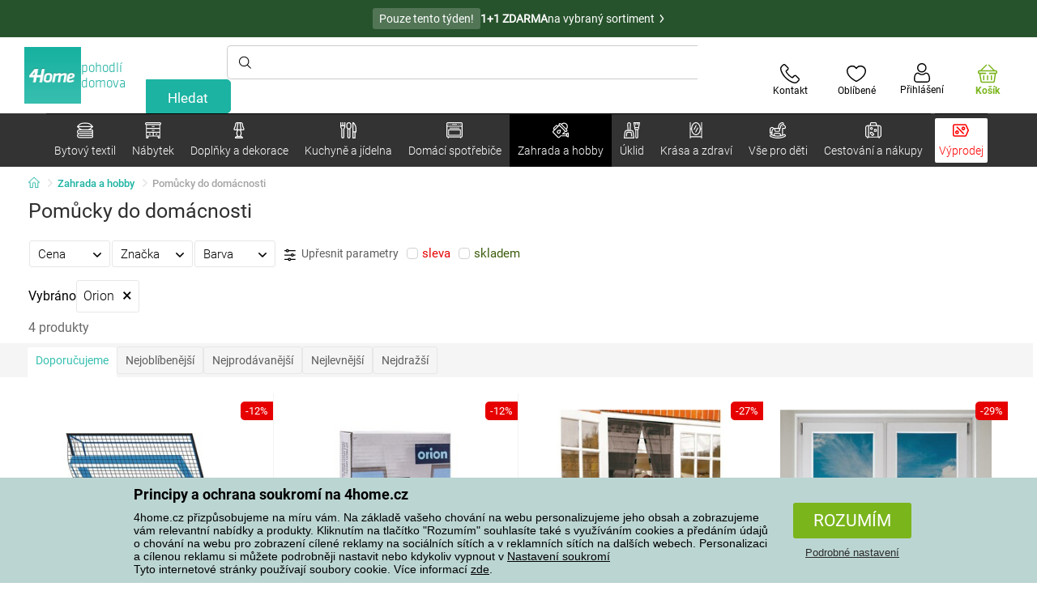

--- FILE ---
content_type: text/html; charset=utf-8
request_url: https://www.4home.cz/component/?type=CategoryPanel&id=68d60f98-163d-358f-f22a-0b6289cd82e1
body_size: 2085
content:

<div class="cat-submenu-holder" style="display: none">
    <ul class="cat-submenu">
            <li>
                <section>
                    <a href="/lozni-povleceni/">
                        <img data-src="https://cdn.4home.cz/1352cce0-b526-4b05-a8bc-712ef2782786/40x40/loznipovleceni.jpg"
                             class="late-load"
                             width="50" />
                    </a>
                    <span class="l2-info">
                        <a href="/lozni-povleceni/" class="name">
                            Ložn&#237; povlečen&#237;
                        </a>
                        <span class="l3categories">
<a href="/bavlnene-povleceni-de-luxe/">Bavlněn&#233; povlečen&#237; PREMIUM</a> <a href="/povleceni-mikroplys-a-mikroflanel/">Povlečen&#237; mikroplyš a mikroflanel</a> <a href="/flanelove-povleceni/">Flanelov&#233; povlečen&#237;</a><a class="show-more" href="/lozni-povleceni/">Zobrazit další</a>                        </span>
                    </span>
                </section>
            </li>
            <li>
                <section>
                    <a href="/prosteradla/">
                        <img data-src="https://cdn.4home.cz/fb2fb49a-a8ac-4e0f-9b65-2b101d2dd911/40x40/prosteradla.jpg"
                             class="late-load"
                             width="50" />
                    </a>
                    <span class="l2-info">
                        <a href="/prosteradla/" class="name">
                            Prostěradla
                        </a>
                        <span class="l3categories">
<a href="/prosteradla-z-mikrovlakna/">Prostěradla z mikrovl&#225;kna</a> <a href="/jersey-prosteradla/">Jersey prostěradla</a> <a href="/frote-prosteradla/">Frot&#233; prostěradla</a><a class="show-more" href="/prosteradla/">Zobrazit další</a>                        </span>
                    </span>
                </section>
            </li>
            <li>
                <section>
                    <a href="/deky/">
                        <img data-src="https://cdn.4home.cz/0ed2bd2f-53b2-43e2-a1d9-44e0fd15c9f2/40x40/deky.jpg"
                             class="late-load"
                             width="50" />
                    </a>
                    <span class="l2-info">
                        <a href="/deky/" class="name">
                            Deky
                        </a>
                        <span class="l3categories">
<a href="/deky-z-mikrovlakna/">Deky z mikrovl&#225;kna</a> <a href="/detske-deky/">Dětsk&#233; deky</a> <a href="/fleecove-deky/">Fleecov&#233; deky</a><a class="show-more" href="/deky/">Zobrazit další</a>                        </span>
                    </span>
                </section>
            </li>
            <li>
                <section>
                    <a href="/chranice-matraci-a-toppery/">
                        <img data-src="https://cdn.4home.cz/8a7ad082-d33a-4314-9b42-83467ba2dba7/40x40/chranicematraci.jpg"
                             class="late-load"
                             width="50" />
                    </a>
                    <span class="l2-info">
                        <a href="/chranice-matraci-a-toppery/" class="name">
                            Chr&#225;niče matrac&#237; a toppery
                        </a>
                        <span class="l3categories">
<a href="/nepropustne-chranice/">Nepropustn&#233; chr&#225;niče</a> <a href="/chranice-matraci-x/">Chr&#225;niče matrac&#237;</a> <a href="/toppery/">Toppery</a>                        </span>
                    </span>
                </section>
            </li>
            <li>
                <section>
                    <a href="/polstare-a-prikryvky/">
                        <img data-src="https://cdn.4home.cz/b2f64b27-0961-42f0-9c97-0687782b8183/40x40/polstareaprikryvky.jpg"
                             class="late-load"
                             width="50" />
                    </a>
                    <span class="l2-info">
                        <a href="/polstare-a-prikryvky/" class="name">
                            Polšt&#225;ře a přikr&#253;vky
                        </a>
                        <span class="l3categories">
<a href="/polstare/">Polšt&#225;ře</a> <a href="/sety-prikryvek-a-polstaru/">Sety</a> <a href="/zdravotni-polstare/">Zdravotn&#237; polšt&#225;ře</a><a class="show-more" href="/polstare-a-prikryvky/">Zobrazit další</a>                        </span>
                    </span>
                </section>
            </li>
            <li>
                <section>
                    <a href="/dekoracni-polstarky/">
                        <img data-src="https://cdn.4home.cz/8540b472-e4b4-4f11-bfcf-8ee6934e0472/40x40/cat2722.jpg"
                             class="late-load"
                             width="50" />
                    </a>
                    <span class="l2-info">
                        <a href="/dekoracni-polstarky/" class="name">
                            Dekoračn&#237; polšt&#225;řky
                        </a>
                        <span class="l3categories">
<a href="/povlaky-na-polstarky-1391616751/">Povlaky na polšt&#225;řky</a> <a href="/polstarky-s-vyplni/">Polšt&#225;řky s v&#253;pln&#237;</a> <a href="/detske-dekoracni-polstarky/">Dětsk&#233; polšt&#225;řky</a>                        </span>
                    </span>
                </section>
            </li>
            <li>
                <section>
                    <a href="/prehozy-a-potahy/">
                        <img data-src="https://cdn.4home.cz/154dba1f-df83-476d-a106-c717d84b51e1/40x40/prehozy.jpg"
                             class="late-load"
                             width="50" />
                    </a>
                    <span class="l2-info">
                        <a href="/prehozy-a-potahy/" class="name">
                            Přehozy a potahy
                        </a>
                        <span class="l3categories">
<a href="/napinaci-potahy/">Nap&#237;nac&#237; potahy</a> <a href="/potahy-na-zidle/">Potahy na židle</a> <a href="/prehozy-na-postel/">Přehozy na postel</a><a class="show-more" href="/prehozy-a-potahy/">Zobrazit další</a>                        </span>
                    </span>
                </section>
            </li>
            <li>
                <section>
                    <a href="/kuchynsky-textil/">
                        <img data-src="https://cdn.4home.cz/07e8620a-82bf-4e0c-95c3-c22403aed9cd/40x40/cat2717.jpg"
                             class="late-load"
                             width="50" />
                    </a>
                    <span class="l2-info">
                        <a href="/kuchynsky-textil/" class="name">
                            Kuchyňsk&#253; textil
                        </a>
                        <span class="l3categories">
<a href="/uterky/">Utěrky</a> <a href="/ubrusy/">Ubrusy</a> <a href="/prostirani/">Prost&#237;r&#225;n&#237;</a><a class="show-more" href="/kuchynsky-textil/">Zobrazit další</a>                        </span>
                    </span>
                </section>
            </li>
            <li>
                <section>
                    <a href="/koupelnovy-textil/">
                        <img data-src="https://cdn.4home.cz/aabed037-fd7b-4170-aaab-457d063cb2c8/40x40/koupelnovytextil.jpg"
                             class="late-load"
                             width="50" />
                    </a>
                    <span class="l2-info">
                        <a href="/koupelnovy-textil/" class="name">
                            Koupelnov&#253; textil
                        </a>
                        <span class="l3categories">
<a href="/rucniky/">Ručn&#237;ky</a> <a href="/osusky/">Osušky</a> <a href="/koupelnove-predlozky/">Koupelnov&#233; předložky</a><a class="show-more" href="/koupelnovy-textil/">Zobrazit další</a>                        </span>
                    </span>
                </section>
            </li>
            <li>
                <section>
                    <a href="/zavesy-zaclony-a-rolety/">
                        <img data-src="https://cdn.4home.cz/e6a41ad9-866a-4f02-9b43-c1074fbedd7b/40x40/zavesyzaclonyarolety.jpg"
                             class="late-load"
                             width="50" />
                    </a>
                    <span class="l2-info">
                        <a href="/zavesy-zaclony-a-rolety/" class="name">
                            Z&#225;věsy, z&#225;clony a rolety
                        </a>
                        <span class="l3categories">
<a href="/zavesy/">Z&#225;věsy</a> <a href="/zaclony/">Z&#225;clony</a> <a href="/zavesy-zaclony-a-rolety-prislusenstvi/">Z&#225;věsy, z&#225;clony a rolety - př&#237;slušenstv&#237;</a><a class="show-more" href="/zavesy-zaclony-a-rolety/">Zobrazit další</a>                        </span>
                    </span>
                </section>
            </li>
            <li>
                <section>
                    <a href="/berankove-mikiny/">
                        <img data-src="https://cdn.4home.cz/51bec00f-7a5b-4eab-8542-5696eeba890b/40x40/berankovemikiny.jpg"
                             class="late-load"
                             width="50" />
                    </a>
                    <span class="l2-info">
                        <a href="/berankove-mikiny/" class="name">
                            Ber&#225;nkov&#233; mikiny
                        </a>
                        <span class="l3categories">
                        </span>
                    </span>
                </section>
            </li>
            <li>
                <section>
                    <a href="/rohozky/">
                        <img data-src="https://cdn.4home.cz/144f13bc-a241-439a-a521-c41dec259078/40x40/rohozky.jpg"
                             class="late-load"
                             width="50" />
                    </a>
                    <span class="l2-info">
                        <a href="/rohozky/" class="name">
                            Rohožky
                        </a>
                        <span class="l3categories">
<a href="/venkovni-rohozky/">Venkovn&#237; rohožky</a> <a href="/vnitrni-rohozky/">Vnitřn&#237; rohožky</a> <a href="/odkapavace-na-boty/">Odkap&#225;vače na boty</a>                        </span>
                    </span>
                </section>
            </li>
            <li>
                <section>
                    <a href="/koberce/">
                        <img data-src="https://cdn.4home.cz/1cc284a9-1f17-4c91-a2ae-c30ac0b5581b/40x40/koberce.jpg"
                             class="late-load"
                             width="50" />
                    </a>
                    <span class="l2-info">
                        <a href="/koberce/" class="name">
                            Koberce
                        </a>
                        <span class="l3categories">
<a href="/kusove-koberce/">Kusov&#233; koberce</a> <a href="/naslapy-na-schody/">N&#225;šlapy na schody</a> <a href="/detske-koberce/">Dětsk&#233; koberce</a><a class="show-more" href="/koberce/">Zobrazit další</a>                        </span>
                    </span>
                </section>
            </li>
            <li>
                <section>
                    <a href="/galanterie/">
                        <img data-src="https://cdn.4home.cz/fd00d47a-e33b-478a-8e6f-50b157b07970/40x40/galanterie.jpg"
                             class="late-load"
                             width="50" />
                    </a>
                    <span class="l2-info">
                        <a href="/galanterie/" class="name">
                            Galanterie
                        </a>
                        <span class="l3categories">
<a href="/prize/">Př&#237;ze</a> <a href="/pomucky-pro-rucni-prace/">Pomůcky pro ručn&#237; pr&#225;ce</a> <a href="/sici-stroje-x/">Šic&#237; stroje</a>                        </span>
                    </span>
                </section>
            </li>
            <li>
                <section>
                    <a href="/protiroztocove-luzkoviny/">
                        <img data-src="https://cdn.4home.cz/fb4733ab-a7a8-49d5-82c9-fd7258c48e9d/40x40/protiroztocoveluzkoviny.jpg"
                             class="late-load"
                             width="50" />
                    </a>
                    <span class="l2-info">
                        <a href="/protiroztocove-luzkoviny/" class="name">
                            Protiroztočov&#233; lůžkoviny
                        </a>
                        <span class="l3categories">
<a href="/protiroztocove-luzkoviny/?brand=nanospace">nanoSPACE</a><a class="show-more" href="/protiroztocove-luzkoviny/">Zobrazit další</a>                        </span>
                    </span>
                </section>
            </li>
            <li>
                <section>
                    <a href="/hrejivy-beranek-z-mikrovlakna/">
                        <img data-src="https://cdn.4home.cz/a1aed63d-c11c-4c07-b5a5-9579e0230cbc/40x40/hrejivyberanekzmikrovlakna.jpg"
                             class="late-load"
                             width="50" />
                    </a>
                    <span class="l2-info">
                        <a href="/hrejivy-beranek-z-mikrovlakna/" class="name">
                            Hřejiv&#253; ber&#225;nek z mikrovl&#225;kna
                        </a>
                        <span class="l3categories">
                                    <a href="/hrejivy-beranek-z-mikrovlakna/">Jemné mikrovlákno v elegantním provedení.</a>
                        </span>
                    </span>
                </section>
            </li>
            <li>
                <section>
                    <a href="/vanocni-textil-xx/">
                        <img data-src="https://cdn.4home.cz/8e315c5b-32f6-48b4-957d-d440ed6167b6/40x40/vantexodk.jpg"
                             class="late-load"
                             width="50" />
                    </a>
                    <span class="l2-info">
                        <a href="/vanocni-textil-xx/" class="name">
                            V&#225;nočn&#237; textil
                        </a>
                        <span class="l3categories">
<a href="/vanocni-textil-xx/?brand=bellatex">Bellatex</a> <a href="/vanocni-textil-xx/?brand=autronic">Autronic</a> <a href="/vanocni-textil-xx/?brand=orion">Orion</a><a class="show-more" href="/vanocni-textil-xx/">Zobrazit další</a>                        </span>
                    </span>
                </section>
            </li>
            </ul>
</div>



--- FILE ---
content_type: text/html; charset=utf-8
request_url: https://www.4home.cz/component/?type=CategoryPanel&id=0403ad28-31ba-82a8-d4f3-daefec009e67
body_size: 2214
content:

<div class="cat-submenu-holder" style="display: none">
    <ul class="cat-submenu">
            <li>
                <section>
                    <a href="/vanocni-dekorace-a-doplnky/">
                        <img data-src="https://cdn.4home.cz/56921283-ea1f-4766-837a-bac3bd51bf73/40x40/vanocnidekorace.jpg"
                             class="late-load"
                             width="50" />
                    </a>
                    <span class="l2-info">
                        <a href="/vanocni-dekorace-a-doplnky/" class="name">
                            V&#225;nočn&#237; dekorace a doplňky 
                        </a>
                        <span class="l3categories">
<a href="/dekorace-vanocni/">V&#225;nočn&#237; dekorace</a> <a href="/vanocni-svicny-a-svicky/">V&#225;nočn&#237; sv&#237;cny a sv&#237;čky</a> <a href="/vanocni-ozdoby/">V&#225;nočn&#237; ozdoby</a><a class="show-more" href="/vanocni-dekorace-a-doplnky/">Zobrazit další</a>                        </span>
                    </span>
                </section>
            </li>
            <li>
                <section>
                    <a href="/umele-kvetiny-a-stromy/">
                        <img data-src="https://cdn.4home.cz/42bf5646-0d88-4347-b4bb-44a46231b362/40x40/umelekvetinyastromy.jpg"
                             class="late-load"
                             width="50" />
                    </a>
                    <span class="l2-info">
                        <a href="/umele-kvetiny-a-stromy/" class="name">
                            Uměl&#233; květiny a stromy
                        </a>
                        <span class="l3categories">
<a href="/umele-kvetiny/">Uměl&#233; květiny</a> <a href="/umele-vence/">Sez&#243;nn&#237; věnce</a> <a href="/umele-stromy/">Uměl&#233; stromy</a>                        </span>
                    </span>
                </section>
            </li>
            <li>
                <section>
                    <a href="/drobne-bytove-dekorace/">
                        <img data-src="https://cdn.4home.cz/0d3607b8-6935-41c9-af20-e9b37624cbaa/40x40/drobnebytovedekorace.jpg"
                             class="late-load"
                             width="50" />
                    </a>
                    <span class="l2-info">
                        <a href="/drobne-bytove-dekorace/" class="name">
                            Drobn&#233; bytov&#233; dekorace
                        </a>
                        <span class="l3categories">
<a href="/lucerny-a-lampiony/">Lucerny a lampiony</a> <a href="/ostatni-dekorace-a-doplnky/">Ostatn&#237; dekorace a doplňky</a> <a href="/zavesne-dekorace/">Z&#225;věsn&#233; dekorace</a><a class="show-more" href="/drobne-bytove-dekorace/">Zobrazit další</a>                        </span>
                    </span>
                </section>
            </li>
            <li>
                <section>
                    <a href="/velikonocni-dekorace/">
                        <img data-src="https://cdn.4home.cz/6e8bae72-621f-406c-90bd-b4cdc91db370/40x40/velikonocnidekorace.jpg"
                             class="late-load"
                             width="50" />
                    </a>
                    <span class="l2-info">
                        <a href="/velikonocni-dekorace/" class="name">
                            Velikonočn&#237; dekorace
                        </a>
                        <span class="l3categories">
<a href="/velikonocni-dekorace/?brand=autronic">Autronic</a> <a href="/velikonocni-dekorace/?brand=toro">Toro</a> <a href="/velikonocni-dekorace/?brand=altom">Altom</a><a class="show-more" href="/velikonocni-dekorace/">Zobrazit další</a>                        </span>
                    </span>
                </section>
            </li>
            <li>
                <section>
                    <a href="/svicky-svicny-a-aromalampy/">
                        <img data-src="https://cdn.4home.cz/610f1e37-5a13-49f8-9ef4-bf3c5a3b1b98/40x40/svickysvicnyaaromalampy.jpg"
                             class="late-load"
                             width="50" />
                    </a>
                    <span class="l2-info">
                        <a href="/svicky-svicny-a-aromalampy/" class="name">
                            Sv&#237;čky, sv&#237;cny a aromalampy
                        </a>
                        <span class="l3categories">
<a href="/dekorativni-svicky/">Dekorativn&#237; sv&#237;čky</a> <a href="/svicny/">Sv&#237;cny</a> <a href="/aromalampy-vonne-oleje/">Aromalampy a vonn&#233; oleje</a><a class="show-more" href="/svicky-svicny-a-aromalampy/">Zobrazit další</a>                        </span>
                    </span>
                </section>
            </li>
            <li>
                <section>
                    <a href="/svitidla/">
                        <img data-src="https://cdn.4home.cz/a05e0b62-3ca2-49b6-be22-62df1967fafe/40x40/svitidla.jpg"
                             class="late-load"
                             width="50" />
                    </a>
                    <span class="l2-info">
                        <a href="/svitidla/" class="name">
                            Sv&#237;tidla a lampy
                        </a>
                        <span class="l3categories">
<a href="/stolni-lampy/">Stoln&#237; lampy</a> <a href="/stojaci-lampy/">Stojac&#237; lampy</a> <a href="/zavesna-svitidla/">Z&#225;věsn&#225; sv&#237;tidla</a><a class="show-more" href="/svitidla/">Zobrazit další</a>                        </span>
                    </span>
                </section>
            </li>
            <li>
                <section>
                    <a href="/doplnky-do-koupelny/">
                        <img data-src="https://cdn.4home.cz/c93d3bee-e361-49ea-9aea-37b24bdb8bea/40x40/doplnkydokoupelny.jpg"
                             class="late-load"
                             width="50" />
                    </a>
                    <span class="l2-info">
                        <a href="/doplnky-do-koupelny/" class="name">
                            Doplňky do koupelny
                        </a>
                        <span class="l3categories">
<a href="/ostatni-koupelnove-doplnky/">Drobn&#233; koupelnov&#233; doplňky</a> <a href="/wc-doplnky/">WC doplňky</a> <a href="/davkovace-mydla/">D&#225;vkovače m&#253;dla</a><a class="show-more" href="/doplnky-do-koupelny/">Zobrazit další</a>                        </span>
                    </span>
                </section>
            </li>
            <li>
                <section>
                    <a href="/difuzery/">
                        <img data-src="https://cdn.4home.cz/37fa4ffb-91b8-496a-877c-3773f9d0df7a/40x40/difuzery.jpg"
                             class="late-load"
                             width="50" />
                    </a>
                    <span class="l2-info">
                        <a href="/difuzery/" class="name">
                            Difuz&#233;ry
                        </a>
                        <span class="l3categories">
                                    <a href="/difuzery/">Bytové difuzéry v širokém výběru neodolatelných vůní. </a>
                        </span>
                    </span>
                </section>
            </li>
            <li>
                <section>
                    <a href="/dekoracni-ulozne-boxy/">
                        <img data-src="https://cdn.4home.cz/ba8bb310-a0db-4c49-808b-c5d3846d5b11/40x40/dekoracniboxy.jpg"
                             class="late-load"
                             width="50" />
                    </a>
                    <span class="l2-info">
                        <a href="/dekoracni-ulozne-boxy/" class="name">
                            Dekoračn&#237; &#250;ložn&#233; boxy
                        </a>
                        <span class="l3categories">
<a href="/dekoracni-ulozne-boxy/?brand=g21">G21</a> <a href="/dekoracni-ulozne-boxy/?brand=compactor">Compactor</a> <a href="/dekoracni-ulozne-boxy/?brand=koziol">Koziol</a><a class="show-more" href="/dekoracni-ulozne-boxy/">Zobrazit další</a>                        </span>
                    </span>
                </section>
            </li>
            <li>
                <section>
                    <a href="/hodiny/">
                        <img data-src="https://cdn.4home.cz/cd13b8f5-4563-48d4-bf8c-f12ea520ac43/40x40/hodiny.jpg"
                             class="late-load"
                             width="50" />
                    </a>
                    <span class="l2-info">
                        <a href="/hodiny/" class="name">
                            Hodiny a bud&#237;ky
                        </a>
                        <span class="l3categories">
<a href="/nastenne-hodiny/">N&#225;stěnn&#233; hodiny</a> <a href="/stolni-hodiny/">Stoln&#237; hodiny</a> <a href="/budiky/">Bud&#237;ky</a><a class="show-more" href="/hodiny/">Zobrazit další</a>                        </span>
                    </span>
                </section>
            </li>
            <li>
                <section>
                    <a href="/vazy/">
                        <img data-src="https://cdn.4home.cz/f3d7c65f-afcd-4202-b291-a04dc8e23863/40x40/vazy.jpg"
                             class="late-load"
                             width="50" />
                    </a>
                    <span class="l2-info">
                        <a href="/vazy/" class="name">
                            V&#225;zy
                        </a>
                        <span class="l3categories">
<a href="/vazy-keramicke/">V&#225;zy keramick&#233;</a> <a href="/vazy-sklenene/">V&#225;zy skleněn&#233;</a>                        </span>
                    </span>
                </section>
            </li>
            <li>
                <section>
                    <a href="/podzimni-a-pietni-dekorace/">
                        <img data-src="https://cdn.4home.cz/95ddb3be-1483-46ab-bace-86a6d05abe43/40x40/podzimniapietnidekorace.jpg"
                             class="late-load"
                             width="50" />
                    </a>
                    <span class="l2-info">
                        <a href="/podzimni-a-pietni-dekorace/" class="name">
                            Podzimn&#237; a pietn&#237; dekorace
                        </a>
                        <span class="l3categories">
<a href="/podzimni-dekorace/">Podzimn&#237; dekorace</a> <a href="/pietni-dekorace/">Pietn&#237; dekorace</a>                        </span>
                    </span>
                </section>
            </li>
            <li>
                <section>
                    <a href="/fototapety-a-samolepici-dekorace/">
                        <img data-src="https://cdn.4home.cz/f8d9ad32-c72a-4aeb-a3ec-f042a96906ac/40x40/fototapetyasamolepicidekorace.jpg"
                             class="late-load"
                             width="50" />
                    </a>
                    <span class="l2-info">
                        <a href="/fototapety-a-samolepici-dekorace/" class="name">
                            Fototapety a samolepic&#237; dekorace
                        </a>
                        <span class="l3categories">
<a href="/samolepici-dekorace/">Samolepic&#237; dekorace</a> <a href="/fototapety-xxl-270-x-360-cm/">Fototapety XXL</a> <a href="/detske-fototapety/">Dětsk&#233; fototapety</a><a class="show-more" href="/fototapety-a-samolepici-dekorace/">Zobrazit další</a>                        </span>
                    </span>
                </section>
            </li>
            <li>
                <section>
                    <a href="/biokrby-a-krby/">
                        <img data-src="https://cdn.4home.cz/2858f8ab-0390-460e-bf5d-747d1e16c0d1/40x40/biokrbyakrby.jpg"
                             class="late-load"
                             width="50" />
                    </a>
                    <span class="l2-info">
                        <a href="/biokrby-a-krby/" class="name">
                            Biokrby a krby
                        </a>
                        <span class="l3categories">
<a href="/biokrby-a-krby-prislusenstvi/">Př&#237;slušenstv&#237; ke krbům</a> <a href="/biokrby/">Biokrby</a>                        </span>
                    </span>
                </section>
            </li>
            <li>
                <section>
                    <a href="/fotoramecky/">
                        <img data-src="https://cdn.4home.cz/23e2b04d-0e91-467c-b90b-594d10dce701/40x40/fotoramecky.jpg"
                             class="late-load"
                             width="50" />
                    </a>
                    <span class="l2-info">
                        <a href="/fotoramecky/" class="name">
                            Fotor&#225;mečky
                        </a>
                        <span class="l3categories">
<a href="/fotoramecky/?brand=hanahhome">Hanah Home</a> <a href="/fotoramecky/?brand=indecor">Indecor</a><a class="show-more" href="/fotoramecky/">Zobrazit další</a>                        </span>
                    </span>
                </section>
            </li>
            <li>
                <section>
                    <a href="/obrazy/">
                        <img data-src="https://cdn.4home.cz/2d20f378-531c-44f7-963f-abd6f79fb01a/40x40/obrazy.jpg"
                             class="late-load"
                             width="50" />
                    </a>
                    <span class="l2-info">
                        <a href="/obrazy/" class="name">
                            Obrazy
                        </a>
                        <span class="l3categories">
<a href="/obrazy/?brand=bohemiagifts">Bohemia Gifts</a> <a href="/obrazy/?brand=indecor">Indecor</a><a class="show-more" href="/obrazy/">Zobrazit další</a>                        </span>
                    </span>
                </section>
            </li>
            <li>
                <section>
                    <a href="/meteostanice-a-teplomery/">
                        <img data-src="https://cdn.4home.cz/72d05f8d-fe02-40ac-b4b3-9e3913810325/40x40/meteostaniceateplomery.jpg"
                             class="late-load"
                             width="50" />
                    </a>
                    <span class="l2-info">
                        <a href="/meteostanice-a-teplomery/" class="name">
                            Meteostanice a teploměry
                        </a>
                        <span class="l3categories">
<a href="/meteostanice/">Meteostanice</a> <a href="/teplomery/">Teploměry</a>                        </span>
                    </span>
                </section>
            </li>
            <li>
                <section>
                    <a href="/party-a-gadgets/">
                        <img data-src="https://cdn.4home.cz/073a648d-5049-4a10-951a-f841db7d01bc/40x40/hryhrackyazabava.jpg"
                             class="late-load"
                             width="50" />
                    </a>
                    <span class="l2-info">
                        <a href="/party-a-gadgets/" class="name">
                            P&#225;rty a gadgets
                        </a>
                        <span class="l3categories">
<a href="/party-a-gadgets/?brand=autronic">Autronic</a> <a href="/party-a-gadgets/?brand=koziol">Koziol</a> <a href="/party-a-gadgets/?brand=orion">Orion</a><a class="show-more" href="/party-a-gadgets/">Zobrazit další</a>                        </span>
                    </span>
                </section>
            </li>
            <li>
                <section>
                    <a href="/doplnky-zahradni-kvetinace-a-truhliky/">
                        <img data-src="https://cdn.4home.cz/2e8a2a5d-2160-42fc-a51d-1a5b13b1ef57/40x40/kvetinaceatruhlikyodkaz.jpg"
                             class="late-load"
                             width="50" />
                    </a>
                    <span class="l2-info">
                        <a href="/doplnky-zahradni-kvetinace-a-truhliky/" class="name">
                            Květin&#225;če a truhl&#237;ky
                        </a>
                        <span class="l3categories">
<a href="/doplnky-drzaky-a-stojany-na-kvetinace/">Drž&#225;ky a stojany na květin&#225;če</a> <a href="/doplnky-zahradni-kvetinace/">Květin&#225;če</a> <a href="/obaly-na-kvetinace-1/">Obaly na květin&#225;če</a><a class="show-more" href="/doplnky-zahradni-kvetinace-a-truhliky/">Zobrazit další</a>                        </span>
                    </span>
                </section>
            </li>
            </ul>
</div>



--- FILE ---
content_type: text/html; charset=utf-8
request_url: https://www.4home.cz/component/?type=CategoryPanel&id=19019b46-dd03-06fe-438c-07ac1ef2bedf
body_size: 2209
content:

<div class="cat-submenu-holder" style="display: none">
    <ul class="cat-submenu">
            <li>
                <section>
                    <a href="/audio-a-video/">
                        <img data-src="https://cdn.4home.cz/93bcca47-613d-4096-9edb-8492bdfa35d0/40x40/elektronikaaprislusenstvi.jpg"
                             class="late-load"
                             width="50" />
                    </a>
                    <span class="l2-info">
                        <a href="/audio-a-video/" class="name">
                            Audio a video
                        </a>
                        <span class="l3categories">
<a href="/spotrebni-baterie/">Spotřebn&#237; baterie </a> <a href="/audio-video-prislusenstvi/">Audio-video př&#237;slušenstv&#237;</a> <a href="/radiomagnetofony-a-radia/">Radiomagnetofony a r&#225;dia</a><a class="show-more" href="/audio-a-video/">Zobrazit další</a>                        </span>
                    </span>
                </section>
            </li>
            <li>
                <section>
                    <a href="/rychlovarne-konvice/">
                        <img data-src="https://cdn.4home.cz/5296c3a5-1168-4c69-bfa1-00d05a909244/40x40/rychlovarnekonvice.jpg"
                             class="late-load"
                             width="50" />
                    </a>
                    <span class="l2-info">
                        <a href="/rychlovarne-konvice/" class="name">
                            Rychlovarn&#233; konvice
                        </a>
                        <span class="l3categories">
<a href="/rychlovarne-konvice/?brand=lauben">Lauben</a> <a href="/rychlovarne-konvice/?brand=berlingerhaus">Berlinger Haus</a> <a href="/rychlovarne-konvice/?brand=ecg">ECG</a><a class="show-more" href="/rychlovarne-konvice/">Zobrazit další</a>                        </span>
                    </span>
                </section>
            </li>
            <li>
                <section>
                    <a href="/radiatory-topidla-a-konvektory/">
                        <img data-src="https://cdn.4home.cz/558bfd3b-ae99-459c-9dad-ace7ae50caad/40x40/teplovzdusneventilatory.jpg"
                             class="late-load"
                             width="50" />
                    </a>
                    <span class="l2-info">
                        <a href="/radiatory-topidla-a-konvektory/" class="name">
                            Radi&#225;tory, topidla a konvektory
                        </a>
                        <span class="l3categories">
<a href="/radiatory-topidla-a-konvektory/?brand=tellur">Tellur</a> <a href="/radiatory-topidla-a-konvektory/?brand=sencor">Sencor</a> <a href="/radiatory-topidla-a-konvektory/?brand=ecg">ECG</a><a class="show-more" href="/radiatory-topidla-a-konvektory/">Zobrazit další</a>                        </span>
                    </span>
                </section>
            </li>
            <li>
                <section>
                    <a href="/kavovary-a-espressa/">
                        <img data-src="https://cdn.4home.cz/60abbe38-bd40-439a-bfed-ad1e89ad07f7/40x40/kavovaryaespressa.jpg"
                             class="late-load"
                             width="50" />
                    </a>
                    <span class="l2-info">
                        <a href="/kavovary-a-espressa/" class="name">
                            K&#225;vovary a espressa
                        </a>
                        <span class="l3categories">
<a href="/mlynky-na-kavu/">Ml&#253;nky na k&#225;vu</a> <a href="/kavovary-prislusenstvi/">Př&#237;slušenstv&#237; k&#225;vovary</a> <a href="/espressa/">Espressa</a><a class="show-more" href="/kavovary-a-espressa/">Zobrazit další</a>                        </span>
                    </span>
                </section>
            </li>
            <li>
                <section>
                    <a href="/trouby-a-varice/">
                        <img data-src="https://cdn.4home.cz/0a439746-c94f-4619-b1ba-95ca40432816/40x40/troubyavarice.jpg"
                             class="late-load"
                             width="50" />
                    </a>
                    <span class="l2-info">
                        <a href="/trouby-a-varice/" class="name">
                            Trouby a vařiče
                        </a>
                        <span class="l3categories">
<a href="/elektricke-varice/">Elektrick&#233; vařiče</a> <a href="/elektricke-trouby/">Elektrick&#233; trouby</a> <a href="/mikrovlnne-trouby/">Mikrovlnn&#233; trouby</a>                        </span>
                    </span>
                </section>
            </li>
            <li>
                <section>
                    <a href="/fritezy/">
                        <img data-src="https://cdn.4home.cz/5a8148ec-bca7-47e0-b7ea-8ac103c61285/40x40/fritezy.jpg"
                             class="late-load"
                             width="50" />
                    </a>
                    <span class="l2-info">
                        <a href="/fritezy/" class="name">
                            Frit&#233;zy
                        </a>
                        <span class="l3categories">
<a href="/fritezy/?brand=domo">Domo</a> <a href="/fritezy/?brand=sencor">Sencor</a> <a href="/fritezy/?brand=orion">Orion</a><a class="show-more" href="/fritezy/">Zobrazit další</a>                        </span>
                    </span>
                </section>
            </li>
            <li>
                <section>
                    <a href="/mixery-a-slehace/">
                        <img data-src="https://cdn.4home.cz/a7169595-1469-4c14-a3d5-9fb3153999a0/40x40/mixeryaslehace.jpg"
                             class="late-load"
                             width="50" />
                    </a>
                    <span class="l2-info">
                        <a href="/mixery-a-slehace/" class="name">
                            Mix&#233;ry a šlehače
                        </a>
                        <span class="l3categories">
<a href="/tycove-mixery/">Tyčov&#233; mix&#233;ry</a> <a href="/rucni-slehace/">Ručn&#237; šlehače</a> <a href="/smoothie-makery/">Smoothie makery</a><a class="show-more" href="/mixery-a-slehace/">Zobrazit další</a>                        </span>
                    </span>
                </section>
            </li>
            <li>
                <section>
                    <a href="/sendvicovace/">
                        <img data-src="https://cdn.4home.cz/e787f798-a43e-41e0-9198-3e9c8b1191e8/40x40/cat3920.jpg"
                             class="late-load"
                             width="50" />
                    </a>
                    <span class="l2-info">
                        <a href="/sendvicovace/" class="name">
                            Sendvičovače
                        </a>
                        <span class="l3categories">
<a href="/sendvicovace/?brand=orava">Orava</a> <a href="/sendvicovace/?brand=sencor">Sencor</a> <a href="/sendvicovace/?brand=botti">Botti</a><a class="show-more" href="/sendvicovace/">Zobrazit další</a>                        </span>
                    </span>
                </section>
            </li>
            <li>
                <section>
                    <a href="/multifunkcni-hrnce/">
                        <img data-src="https://cdn.4home.cz/6304a5cc-3475-47e7-830e-ad664fcb9657/40x40/multifunkcnihrnce.jpg"
                             class="late-load"
                             width="50" />
                    </a>
                    <span class="l2-info">
                        <a href="/multifunkcni-hrnce/" class="name">
                            Multifunkčn&#237; hrnce
                        </a>
                        <span class="l3categories">
<a href="/multifunkcni-hrnce/?brand=lauben">Lauben</a> <a href="/multifunkcni-hrnce/?brand=remoska">Remoska</a> <a href="/multifunkcni-hrnce/?brand=domo">Domo</a><a class="show-more" href="/multifunkcni-hrnce/">Zobrazit další</a>                        </span>
                    </span>
                </section>
            </li>
            <li>
                <section>
                    <a href="/topinkovace/">
                        <img data-src="https://cdn.4home.cz/d822f599-bfd8-417a-a625-5ee251bc7903/40x40/topinkovacevaflovacesendvicovace.jpg"
                             class="late-load"
                             width="50" />
                    </a>
                    <span class="l2-info">
                        <a href="/topinkovace/" class="name">
                            Topinkovače
                        </a>
                        <span class="l3categories">
<a href="/topinkovace/?brand=proficook">ProfiCook</a> <a href="/topinkovace/?brand=severin">Severin</a> <a href="/topinkovace/?brand=botti">Botti</a><a class="show-more" href="/topinkovace/">Zobrazit další</a>                        </span>
                    </span>
                </section>
            </li>
            <li>
                <section>
                    <a href="/krajece/">
                        <img data-src="https://cdn.4home.cz/2966d64e-1fb7-49cb-911a-f60765201592/40x40/krajece.jpg"
                             class="late-load"
                             width="50" />
                    </a>
                    <span class="l2-info">
                        <a href="/krajece/" class="name">
                            Kr&#225;ječe
                        </a>
                        <span class="l3categories">
<a href="/krajece/?brand=sencor">Sencor</a> <a href="/krajece/?brand=graef">Graef</a> <a href="/krajece/?brand=domo">Domo</a><a class="show-more" href="/krajece/">Zobrazit další</a>                        </span>
                    </span>
                </section>
            </li>
            <li>
                <section>
                    <a href="/odvlhcovace/">
                        <img data-src="https://cdn.4home.cz/3a9e18f1-7d86-4673-b196-aa9402d3065e/40x40/odvlhcovace.jpg"
                             class="late-load"
                             width="50" />
                    </a>
                    <span class="l2-info">
                        <a href="/odvlhcovace/" class="name">
                            Odvlhčovače
                        </a>
                        <span class="l3categories">
<a href="/odvlhcovace/?brand=wenko">Wenko</a> <a href="/odvlhcovace/?brand=orava">Orava</a> <a href="/odvlhcovace/?brand=g21">G21</a><a class="show-more" href="/odvlhcovace/">Zobrazit další</a>                        </span>
                    </span>
                </section>
            </li>
            <li>
                <section>
                    <a href="/ryzovary/">
                        <img data-src="https://cdn.4home.cz/3f42825c-4e67-47d4-aecc-36ad932e46ee/40x40/ryzovary.jpg"
                             class="late-load"
                             width="50" />
                    </a>
                    <span class="l2-info">
                        <a href="/ryzovary/" class="name">
                            R&#253;žovary
                        </a>
                        <span class="l3categories">
<a href="/ryzovary/?brand=lauben">Lauben</a> <a href="/ryzovary/?brand=ecg">ECG</a> <a href="/ryzovary/?brand=sencor">Sencor</a><a class="show-more" href="/ryzovary/">Zobrazit další</a>                        </span>
                    </span>
                </section>
            </li>
            <li>
                <section>
                    <a href="/kuchynske-roboty/">
                        <img data-src="https://cdn.4home.cz/a88b605e-8db8-417b-a461-dd198290bcad/40x40/kuchynskeroboty.jpg"
                             class="late-load"
                             width="50" />
                    </a>
                    <span class="l2-info">
                        <a href="/kuchynske-roboty/" class="name">
                            Kuchyňsk&#233; roboty
                        </a>
                        <span class="l3categories">
<a href="/kuchynske-roboty/?brand=sencor">Sencor</a> <a href="/kuchynske-roboty/?brand=bravo">Bravo</a> <a href="/kuchynske-roboty/?brand=berlingerhaus">Berlinger Haus</a><a class="show-more" href="/kuchynske-roboty/">Zobrazit další</a>                        </span>
                    </span>
                </section>
            </li>
            <li>
                <section>
                    <a href="/vychytavky-do-kuchyne/">
                        <img data-src="https://cdn.4home.cz/4ac5f2e4-4525-4983-838b-8bb5a97484c4/40x40/vychytavkydokuchyne.jpg"
                             class="late-load"
                             width="50" />
                    </a>
                    <span class="l2-info">
                        <a href="/vychytavky-do-kuchyne/" class="name">
                            Vychyt&#225;vky do kuchyně
                        </a>
                        <span class="l3categories">
<a href="/vychytavky-do-kuchyne/?brand=orava">Orava</a> <a href="/vychytavky-do-kuchyne/?brand=nedis">Nedis</a> <a href="/vychytavky-do-kuchyne/?brand=domo">Domo</a><a class="show-more" href="/vychytavky-do-kuchyne/">Zobrazit další</a>                        </span>
                    </span>
                </section>
            </li>
            <li>
                <section>
                    <a href="/susicky-ovoce/">
                        <img data-src="https://cdn.4home.cz/15e2e844-434d-4563-b0e5-48b58ec0509e/40x40/susickyovoce.jpg"
                             class="late-load"
                             width="50" />
                    </a>
                    <span class="l2-info">
                        <a href="/susicky-ovoce/" class="name">
                            Sušičky ovoce
                        </a>
                        <span class="l3categories">
<a href="/susicky-ovoce/?brand=domo">Domo</a> <a href="/susicky-ovoce/?brand=g21">G21</a> <a href="/susicky-ovoce/?brand=gmelectronic">Vigan</a><a class="show-more" href="/susicky-ovoce/">Zobrazit další</a>                        </span>
                    </span>
                </section>
            </li>
            <li>
                <section>
                    <a href="/ventilatory-a-klimatizace/">
                        <img data-src="https://cdn.4home.cz/1c1b5d7a-a1fe-4883-a4c8-550fed2683bd/40x40/ventilatory.jpg"
                             class="late-load"
                             width="50" />
                    </a>
                    <span class="l2-info">
                        <a href="/ventilatory-a-klimatizace/" class="name">
                            Ventil&#225;tory a klimatizace
                        </a>
                        <span class="l3categories">
<a href="/ventilatory-a-klimatizace/?brand=ardes">Ardes</a> <a href="/ventilatory-a-klimatizace/?brand=lauben">Lauben</a> <a href="/ventilatory-a-klimatizace/?brand=concept">Concept</a><a class="show-more" href="/ventilatory-a-klimatizace/">Zobrazit další</a>                        </span>
                    </span>
                </section>
            </li>
            <li>
                <section>
                    <a href="/zavarovaci-hrnce/">
                        <img data-src="https://cdn.4home.cz/af1498e5-2728-420f-976b-b56d4715d6a3/40x40/zavarovacihrnce.jpg"
                             class="late-load"
                             width="50" />
                    </a>
                    <span class="l2-info">
                        <a href="/zavarovaci-hrnce/" class="name">
                            Zavařovac&#237; hrnce
                        </a>
                        <span class="l3categories">
<a href="/zavarovaci-hrnce/?brand=gmelectronic">Vigan</a> <a href="/zavarovaci-hrnce/?brand=sencor">Sencor</a> <a href="/zavarovaci-hrnce/?brand=orion">Orion</a><a class="show-more" href="/zavarovaci-hrnce/">Zobrazit další</a>                        </span>
                    </span>
                </section>
            </li>
            <li>
                <section>
                    <a href="/elektricke-grily/">
                        <img data-src="https://cdn.4home.cz/dd6f5835-d354-47d5-a377-465229e2868e/40x40/elektrickegrily.jpg"
                             class="late-load"
                             width="50" />
                    </a>
                    <span class="l2-info">
                        <a href="/elektricke-grily/" class="name">
                            Elektrick&#233; grily
                        </a>
                        <span class="l3categories">
<a href="/elektricke-grily/?brand=kela">KELA</a> <a href="/elektricke-grily/?brand=steba">Steba</a> <a href="/elektricke-grily/?brand=clatronic">Clatronic</a><a class="show-more" href="/elektricke-grily/">Zobrazit další</a>                        </span>
                    </span>
                </section>
            </li>
            <li>
                <section>
                    <a href="/odstavnovace/">
                        <img data-src="https://cdn.4home.cz/f7926621-eea3-4e65-b600-04ac8708e536/40x40/odstavnovace.jpg"
                             class="late-load"
                             width="50" />
                    </a>
                    <span class="l2-info">
                        <a href="/odstavnovace/" class="name">
                            Odšťavňovače
                        </a>
                        <span class="l3categories">
<a href="/lisy-na-citrusy/">Lisy na citrusy</a> <a href="/odstredive-odstavnovace/">Odstřediv&#233; odšťavňovače</a> <a href="/snekove-odstavnovace/">Šnekov&#233; odšťavňovače</a>                        </span>
                    </span>
                </section>
            </li>
                    <li class="moreCategories">
                <a href="/domaci-spotrebice/">
                    Zobrazit všechny kategorie
                </a>
            </li>
    </ul>
</div>



--- FILE ---
content_type: text/html; charset=utf-8
request_url: https://www.4home.cz/component/?type=CategoryPanel&id=8156f31c-233e-b441-c245-efdea1fc71d8
body_size: 2382
content:

<div class="cat-submenu-holder" style="display: none">
    <ul class="cat-submenu">
            <li>
                <section>
                    <a href="/kvetinace-a-truhliky/">
                        <img data-src="https://cdn.4home.cz/2e8a2a5d-2160-42fc-a51d-1a5b13b1ef57/40x40/kvetinaceatruhliky.jpg"
                             class="late-load"
                             width="50" />
                    </a>
                    <span class="l2-info">
                        <a href="/kvetinace-a-truhliky/" class="name">
                            Květin&#225;če a truhl&#237;ky
                        </a>
                        <span class="l3categories">
<a href="/zahradni-kvetinace/">Zahradn&#237; květin&#225;če</a> <a href="/obaly-na-kvetinace/">Obaly na květin&#225;če</a> <a href="/truhliky/">Truhl&#237;ky</a><a class="show-more" href="/kvetinace-a-truhliky/">Zobrazit další</a>                        </span>
                    </span>
                </section>
            </li>
            <li>
                <section>
                    <a href="/zebriky-a-schudky/">
                        <img data-src="https://cdn.4home.cz/6e63119f-7b22-417a-8a9a-7303c68c0ac8/40x40/zebriky.jpg"
                             class="late-load"
                             width="50" />
                    </a>
                    <span class="l2-info">
                        <a href="/zebriky-a-schudky/" class="name">
                            Žebř&#237;ky a schůdky
                        </a>
                        <span class="l3categories">
<a href="/zebriky-a-schudky/?brand=fieldmann">Fieldmann</a> <a href="/zebriky-a-schudky/?brand=rolser">Rolser</a> <a href="/zebriky-a-schudky/?brand=lamart">Lamart</a><a class="show-more" href="/zebriky-a-schudky/">Zobrazit další</a>                        </span>
                    </span>
                </section>
            </li>
            <li>
                <section>
                    <a href="/chovatelske-potreby/">
                        <img data-src="https://cdn.4home.cz/d93ce8e5-49b4-4c8a-a852-d46c8e59c894/40x40/chovatelskepotreby.jpg"
                             class="late-load"
                             width="50" />
                    </a>
                    <span class="l2-info">
                        <a href="/chovatelske-potreby/" class="name">
                            Chovatelsk&#233; potřeby
                        </a>
                        <span class="l3categories">
<a href="/pro-psy/">Pro psy</a> <a href="/pro-kocky/">Pro kočky</a> <a href="/doplnky-pro-peci-o-zvirata/">Doplňky pro p&#233;či o zv&#237;řata</a>                        </span>
                    </span>
                </section>
            </li>
            <li>
                <section>
                    <a href="/zahradni-nabytek/">
                        <img data-src="https://cdn.4home.cz/3044e187-e47f-45f6-ad51-8b86ea418d58/40x40/zahradninabytek.jpg"
                             class="late-load"
                             width="50" />
                    </a>
                    <span class="l2-info">
                        <a href="/zahradni-nabytek/" class="name">
                            Zahradn&#237; n&#225;bytek
                        </a>
                        <span class="l3categories">
<a href="/zahradni-zidle-a-lehatka/">Zahradn&#237; židle a leh&#225;tka</a> <a href="/houpaci-site/">Houpac&#237; s&#237;tě</a> <a href="/zahradni-ulozne-boxy/">Zahradn&#237; &#250;ložn&#233; boxy</a><a class="show-more" href="/zahradni-nabytek/">Zobrazit další</a>                        </span>
                    </span>
                </section>
            </li>
            <li>
                <section>
                    <a href="/venkovni-osvetleni/">
                        <img data-src="https://cdn.4home.cz/ca0ef1da-a19d-4b59-a449-c2106736dade/40x40/venkovniosvetleni.jpg"
                             class="late-load"
                             width="50" />
                    </a>
                    <span class="l2-info">
                        <a href="/venkovni-osvetleni/" class="name">
                            Venkovn&#237; osvětlen&#237;
                        </a>
                        <span class="l3categories">
<a href="/elektricke-venkovni-osvetleni/">Elektrick&#233; venkovn&#237; osvětlen&#237;</a> <a href="/solarni-venkovni-osvetleni/">Sol&#225;rn&#237; venkovn&#237; osvětlen&#237;</a>                        </span>
                    </span>
                </section>
            </li>
            <li>
                <section>
                    <a href="/dilna/">
                        <img data-src="https://cdn.4home.cz/d88bdb2c-29aa-4df9-96a8-298cf254b420/40x40/dilna.jpg"
                             class="late-load"
                             width="50" />
                    </a>
                    <span class="l2-info">
                        <a href="/dilna/" class="name">
                            D&#237;lna a n&#225;řad&#237;
                        </a>
                        <span class="l3categories">
<a href="/rucni-naradi/">Ručn&#237; n&#225;řad&#237;</a> <a href="/elektricke-naradi/">Elektrick&#233; n&#225;řad&#237;</a> <a href="/prodluzovaci-kabely-a-baterie/">Prodlužovac&#237; kabely a baterie</a>                        </span>
                    </span>
                </section>
            </li>
            <li>
                <section>
                    <a href="/zahradni-dekorace/">
                        <img data-src="https://cdn.4home.cz/65a3fd8b-cbab-4797-8783-c73e7144c53b/40x40/zahradnidekorace.jpg"
                             class="late-load"
                             width="50" />
                    </a>
                    <span class="l2-info">
                        <a href="/zahradni-dekorace/" class="name">
                            Zahradn&#237; dekorace
                        </a>
                        <span class="l3categories">
<a href="/zahradni-sosky/">Zahradn&#237; sošky</a> <a href="/ptaci-budky-a-krmitka/">Ptač&#237; budky a krm&#237;tka</a> <a href="/solarni-dekorace/">Sol&#225;rn&#237; dekorace</a><a class="show-more" href="/zahradni-dekorace/">Zobrazit další</a>                        </span>
                    </span>
                </section>
            </li>
            <li>
                <section>
                    <a href="/grily-a-grilovani/">
                        <img data-src="https://cdn.4home.cz/f87c4107-a44b-4bbb-8179-f5e9655ada46/40x40/grilyagrilovani.jpg"
                             class="late-load"
                             width="50" />
                    </a>
                    <span class="l2-info">
                        <a href="/grily-a-grilovani/" class="name">
                            Grily a grilov&#225;n&#237;
                        </a>
                        <span class="l3categories">
<a href="/prislusenstvi-ke-grilum/">Př&#237;slušenstv&#237; ke grilům</a> <a href="/prenosna-ohniste/">Přenosn&#225; ohniště</a> <a href="/grily-na-drevene-uhli/">Grily na dřevěn&#233; uhl&#237;</a><a class="show-more" href="/grily-a-grilovani/">Zobrazit další</a>                        </span>
                    </span>
                </section>
            </li>
            <li>
                <section>
                    <a href="/auto-moto/">
                        <img data-src="https://cdn.4home.cz/40702910-5733-4c39-a90b-ff1f2a55965e/40x40/automoto.jpg"
                             class="late-load"
                             width="50" />
                    </a>
                    <span class="l2-info">
                        <a href="/auto-moto/" class="name">
                            Auto-moto
                        </a>
                        <span class="l3categories">
<a href="/ostatni-auto-moto-doplnky/">Ostatn&#237; auto-moto doplňky</a> <a href="/osvezovace-vzduchu-do-auta/">Osvěžovače vzduchu do auta</a> <a href="/autochladnicky/">Autochladničky</a>                        </span>
                    </span>
                </section>
            </li>
            <li>
                <section>
                    <a href="/lapace-a-odpuzovace-skudcu/">
                        <img data-src="https://cdn.4home.cz/75e0b8d7-0f3c-4b8f-a1f5-7d82e5dbf7d9/40x40/lapaceaodpuzovaceskudcu.jpg"
                             class="late-load"
                             width="50" />
                    </a>
                    <span class="l2-info">
                        <a href="/lapace-a-odpuzovace-skudcu/" class="name">
                            Lapače a odpuzovače škůdců
                        </a>
                        <span class="l3categories">
<a href="/odpuzovace-ptaku/">Odpuzovače pt&#225;ků</a> <a href="/repelentni-svicky/">Repelentn&#237; sv&#237;čky</a> <a href="/lapace-a-odpuzovace-hmyzu/">Lapače a odpuzovače hmyzu</a><a class="show-more" href="/lapace-a-odpuzovace-skudcu/">Zobrazit další</a>                        </span>
                    </span>
                </section>
            </li>
            <li>
                <section>
                    <a href="/zahradni-plutky-palisady-a-obruby/">
                        <img data-src="https://cdn.4home.cz/ce0510f2-e528-47ef-a0f4-302f4abcf6f6/40x40/plutky.jpg"
                             class="late-load"
                             width="50" />
                    </a>
                    <span class="l2-info">
                        <a href="/zahradni-plutky-palisady-a-obruby/" class="name">
                            Zahradn&#237; plůtky, palis&#225;dy a obruby
                        </a>
                        <span class="l3categories">
<a href="/zahradni-plutky-palisady-a-obruby/?brand=aldotrade">Aldotrade</a><a class="show-more" href="/zahradni-plutky-palisady-a-obruby/">Zobrazit další</a>                        </span>
                    </span>
                </section>
            </li>
            <li>
                <section>
                    <a href="/pomucky-do-domacnosti/">
                        <img data-src="https://cdn.4home.cz/1b6fac74-6786-4388-a078-e2d541e75fcb/40x40/pomuckydodomacnosti.jpg"
                             class="late-load"
                             width="50" />
                    </a>
                    <span class="l2-info">
                        <a href="/pomucky-do-domacnosti/" class="name">
                            Pomůcky do dom&#225;cnosti
                        </a>
                        <span class="l3categories">
<a href="/pomucky-do-domacnosti/?brand=keter">Keter</a> <a href="/pomucky-do-domacnosti/?brand=fieldmann">Fieldmann</a> <a href="/pomucky-do-domacnosti/?brand=petsafe">PetSafe</a><a class="show-more" href="/pomucky-do-domacnosti/">Zobrazit další</a>                        </span>
                    </span>
                </section>
            </li>
            <li>
                <section>
                    <a href="/ochrana-majetku/">
                        <img data-src="https://cdn.4home.cz/b002320b-eb45-430f-b533-1b548a4c1bca/40x40/ochranamajetku.jpg"
                             class="late-load"
                             width="50" />
                    </a>
                    <span class="l2-info">
                        <a href="/ochrana-majetku/" class="name">
                            Ochrana majetku
                        </a>
                        <span class="l3categories">
<a href="/trezory/">Trezory a sejfy</a> <a href="/zvonky/">Zvonky</a> <a href="/pir-pohybova-cidla/">PIR pohybov&#225; čidla</a><a class="show-more" href="/ochrana-majetku/">Zobrazit další</a>                        </span>
                    </span>
                </section>
            </li>
            <li>
                <section>
                    <a href="/parniky-a-foliovniky/">
                        <img data-src="https://cdn.4home.cz/6345b05f-130a-4a23-b8f4-2f0dc2528dac/40x40/parnikyafoliovniky.jpg"
                             class="late-load"
                             width="50" />
                    </a>
                    <span class="l2-info">
                        <a href="/parniky-a-foliovniky/" class="name">
                            Pařn&#237;ky a f&#243;liovn&#237;ky
                        </a>
                        <span class="l3categories">
<a href="/parniky-a-foliovniky/?brand=happygreen">Happy Green</a><a class="show-more" href="/parniky-a-foliovniky/">Zobrazit další</a>                        </span>
                    </span>
                </section>
            </li>
            <li>
                <section>
                    <a href="/zahradni-naradi-a-potreby/">
                        <img data-src="https://cdn.4home.cz/aa8940d2-ca6e-4cbb-8b1e-16fbffa8d1b0/40x40/zahradninaradi.jpg"
                             class="late-load"
                             width="50" />
                    </a>
                    <span class="l2-info">
                        <a href="/zahradni-naradi-a-potreby/" class="name">
                            Zahradn&#237; n&#225;řad&#237; a potřeby
                        </a>
                        <span class="l3categories">
<a href="/ostatni-zahradnicke-potreby/">Zahradnick&#233; potřeby</a> <a href="/ostatni-zahradni-naradi/">Ostatn&#237; zahradn&#237; n&#225;řad&#237;</a> <a href="/zavlazovani/">Zavlažov&#225;n&#237;</a><a class="show-more" href="/zahradni-naradi-a-potreby/">Zobrazit další</a>                        </span>
                    </span>
                </section>
            </li>
            <li>
                <section>
                    <a href="/zahradni-technika/">
                        <img data-src="https://cdn.4home.cz/fc274c72-e6cb-4ed3-90d4-0d51ee764843/40x40/zahradnitechnika.jpg"
                             class="late-load"
                             width="50" />
                    </a>
                    <span class="l2-info">
                        <a href="/zahradni-technika/" class="name">
                            Zahradn&#237; technika
                        </a>
                        <span class="l3categories">
<a href="/cerpadla-a-vodarny/">Čerpadla a vod&#225;rny</a> <a href="/kompostery/">Kompost&#233;ry</a> <a href="/retezove-pily/">Řetězov&#233; pily</a><a class="show-more" href="/zahradni-technika/">Zobrazit další</a>                        </span>
                    </span>
                </section>
            </li>
            <li>
                <section>
                    <a href="/postovni-schranky/">
                        <img data-src="https://cdn.4home.cz/86825f87-0e2f-474e-b70e-9a8a795a8d7b/40x40/postovnischranky.jpg"
                             class="late-load"
                             width="50" />
                    </a>
                    <span class="l2-info">
                        <a href="/postovni-schranky/" class="name">
                            Poštovn&#237; schr&#225;nky
                        </a>
                        <span class="l3categories">
                                    <a href="/postovni-schranky/">Originální i tradiční poštovní schránky.</a>
                        </span>
                    </span>
                </section>
            </li>
            <li>
                <section>
                    <a href="/zabava-na-zahrade/">
                        <img data-src="https://cdn.4home.cz/47efd7ce-c102-4c81-9c22-e207f64214f7/40x40/zabavanazahrade.jpg"
                             class="late-load"
                             width="50" />
                    </a>
                    <span class="l2-info">
                        <a href="/zabava-na-zahrade/" class="name">
                            Z&#225;bava na zahradě
                        </a>
                        <span class="l3categories">
<a href="/hracky-do-vody/">Nafukovac&#237; leh&#225;tka, hračky do vody</a> <a href="/bazeny/">Baz&#233;ny</a> <a href="/detske-domky-a-stany-x/">Dětsk&#233; domky a stany</a><a class="show-more" href="/zabava-na-zahrade/">Zobrazit další</a>                        </span>
                    </span>
                </section>
            </li>
            </ul>
</div>



--- FILE ---
content_type: text/html; charset=utf-8
request_url: https://www.4home.cz/component/?type=CategoryPanel&id=6e267ccd-5ca3-0e80-2100-9b1f489434b4
body_size: 1528
content:

<div class="cat-submenu-holder" style="display: none">
    <ul class="cat-submenu">
            <li>
                <section>
                    <a href="/mopy-a-kbeliky/">
                        <img data-src="https://cdn.4home.cz/69a03665-b9bd-4ea8-8099-ef443f95093b/40x40/mopyakbeliky.jpg"
                             class="late-load"
                             width="50" />
                    </a>
                    <span class="l2-info">
                        <a href="/mopy-a-kbeliky/" class="name">
                            Mopy a kbel&#237;ky
                        </a>
                        <span class="l3categories">
<a href="/mopy/">Mopy</a> <a href="/nahradni-hlavice-k-mopum/">N&#225;hradn&#237; hlavice k mopům</a> <a href="/kbeliky/">Kbel&#237;ky</a>                        </span>
                    </span>
                </section>
            </li>
            <li>
                <section>
                    <a href="/ulozne-boxy/">
                        <img data-src="https://cdn.4home.cz/8f6899ba-e898-4fe5-b156-5a1cbe5a0d54/40x40/ulozneboxy.jpg"
                             class="late-load"
                             width="50" />
                    </a>
                    <span class="l2-info">
                        <a href="/ulozne-boxy/" class="name">
                            &#218;ložn&#233; boxy
                        </a>
                        <span class="l3categories">
<a href="/ulozne-boxy/?brand=compactor">Compactor</a> <a href="/ulozne-boxy/?brand=kela">KELA</a> <a href="/ulozne-boxy/?brand=orthexgroup">Orthex Group</a><a class="show-more" href="/ulozne-boxy/">Zobrazit další</a>                        </span>
                    </span>
                </section>
            </li>
            <li>
                <section>
                    <a href="/pradlo-prani-a-suseni/">
                        <img data-src="https://cdn.4home.cz/8ebe743e-d166-4746-8f46-6df0db3cbde5/40x40/praniasuseni.jpg"
                             class="late-load"
                             width="50" />
                    </a>
                    <span class="l2-info">
                        <a href="/pradlo-prani-a-suseni/" class="name">
                            Pran&#237; a sušen&#237;
                        </a>
                        <span class="l3categories">
<a href="/kose-na-pradlo/">Koše na pr&#225;dlo</a> <a href="/susaky-na-pradlo/">Suš&#225;ky na pr&#225;dlo</a> <a href="/vesaky-a-raminka/">Věš&#225;ky a ram&#237;nka</a><a class="show-more" href="/pradlo-prani-a-suseni/">Zobrazit další</a>                        </span>
                    </span>
                </section>
            </li>
            <li>
                <section>
                    <a href="/odpadkove-kose/">
                        <img data-src="https://cdn.4home.cz/039e4789-fb66-474c-b9b8-e10121c7d9c9/40x40/odpadkovekose.jpg"
                             class="late-load"
                             width="50" />
                    </a>
                    <span class="l2-info">
                        <a href="/odpadkove-kose/" class="name">
                            Odpadkov&#233; koše
                        </a>
                        <span class="l3categories">
<a href="/odpadkove-kose-na-trideny-odpad/">Odpadkov&#233; koše na tř&#237;děn&#253; odpad</a> <a href="/klasicke-odpadkove-kose/">Klasick&#233; odpadkov&#233; koše</a> <a href="/pedalove-odpadkove-kose/">Ped&#225;lov&#233; odpadkov&#233; koše</a><a class="show-more" href="/odpadkove-kose/">Zobrazit další</a>                        </span>
                    </span>
                </section>
            </li>
            <li>
                <section>
                    <a href="/uklidove-pomucky/">
                        <img data-src="https://cdn.4home.cz/7a6055eb-c15c-4079-a468-77410c65b9db/40x40/uklidovepomucky.jpg"
                             class="late-load"
                             width="50" />
                    </a>
                    <span class="l2-info">
                        <a href="/uklidove-pomucky/" class="name">
                            &#218;klidov&#233; pomůcky
                        </a>
                        <span class="l3categories">
<a href="/smetaky-a-prislusenstvi/">Smet&#225;ky a př&#237;slušenstv&#237;</a> <a href="/drobne-uklidove-pomucky/">Drobn&#233; &#250;klidov&#233; pomůcky</a>                        </span>
                    </span>
                </section>
            </li>
            <li>
                <section>
                    <a href="/uklidove-a-cistici-prostredky/">
                        <img data-src="https://cdn.4home.cz/3ccf2085-7d9d-46a9-9d15-388e5b028ac2/40x40/uklidoveacisticiprostredky.jpg"
                             class="late-load"
                             width="50" />
                    </a>
                    <span class="l2-info">
                        <a href="/uklidove-a-cistici-prostredky/" class="name">
                            &#218;klidov&#233; a čistic&#237; prostředky
                        </a>
                        <span class="l3categories">
<a href="/uklidove-a-cistici-prostredky/?brand=orion">Orion</a> <a href="/uklidove-a-cistici-prostredky/?brand=bissell">Bissell</a> <a href="/uklidove-a-cistici-prostredky/?brand=allnature">Allnature</a><a class="show-more" href="/uklidove-a-cistici-prostredky/">Zobrazit další</a>                        </span>
                    </span>
                </section>
            </li>
            <li>
                <section>
                    <a href="/zehlicky-a-zehleni/">
                        <img data-src="https://cdn.4home.cz/6efcb67e-6c43-402e-a8c6-f0ddfc524bf3/40x40/zehlickyazehleni.jpg"
                             class="late-load"
                             width="50" />
                    </a>
                    <span class="l2-info">
                        <a href="/zehlicky-a-zehleni/" class="name">
                            Žehličky a žehlen&#237;
                        </a>
                        <span class="l3categories">
<a href="/zehlici-prkna/">Žehlic&#237; prkna</a> <a href="/potahy-na-zehlici-prkna/">Potahy na žehlic&#237; prkna</a> <a href="/naparovaci-zehlicky/">Napařovac&#237; žehličky</a><a class="show-more" href="/zehlicky-a-zehleni/">Zobrazit další</a>                        </span>
                    </span>
                </section>
            </li>
            <li>
                <section>
                    <a href="/sterky-na-okna/">
                        <img data-src="https://cdn.4home.cz/8c126366-ca4a-418b-9f36-234fa8612e7f/40x40/sterkynaokna.jpg"
                             class="late-load"
                             width="50" />
                    </a>
                    <span class="l2-info">
                        <a href="/sterky-na-okna/" class="name">
                            Stěrky na okna
                        </a>
                        <span class="l3categories">
<a href="/sterky-na-okna/?brand=leifheit">Leifheit</a> <a href="/sterky-na-okna/?brand=simplehuman">Simplehuman</a> <a href="/sterky-na-okna/?brand=kela">KELA</a><a class="show-more" href="/sterky-na-okna/">Zobrazit další</a>                        </span>
                    </span>
                </section>
            </li>
            <li>
                <section>
                    <a href="/vysavace/">
                        <img data-src="https://cdn.4home.cz/43bad931-4da2-4f7a-8d02-0b3c8aa672c1/40x40/vysavace.jpg"
                             class="late-load"
                             width="50" />
                    </a>
                    <span class="l2-info">
                        <a href="/vysavace/" class="name">
                            Vysavače
                        </a>
                        <span class="l3categories">
<a href="/akumulatorove-vysavace/">Akumul&#225;torov&#233; vysavače</a> <a href="/podlahove-vysavace/">Podlahov&#233; vysavače</a> <a href="/prislusenstvi-k-vysavacum/">Př&#237;slušenstv&#237; k vysavačům</a><a class="show-more" href="/vysavace/">Zobrazit další</a>                        </span>
                    </span>
                </section>
            </li>
            <li>
                <section>
                    <a href="/parni-cistice/">
                        <img data-src="https://cdn.4home.cz/76dcdcb2-ecda-42bd-b435-70c92471253c/40x40/parnicistice.jpg"
                             class="late-load"
                             width="50" />
                    </a>
                    <span class="l2-info">
                        <a href="/parni-cistice/" class="name">
                            Parn&#237; čističe
                        </a>
                        <span class="l3categories">
<a href="/parni-cistice/?brand=polti">Polti</a> <a href="/parni-cistice/?brand=sencor">Sencor</a> <a href="/parni-cistice/?brand=domo">Domo</a><a class="show-more" href="/parni-cistice/">Zobrazit další</a>                        </span>
                    </span>
                </section>
            </li>
            <li>
                <section>
                    <a href="/praci-prostredky/">
                        <img data-src="https://cdn.4home.cz/c41a50d1-b452-4f09-a139-279b7fff6522/40x40/praciprostredky.jpg"
                             class="late-load"
                             width="50" />
                    </a>
                    <span class="l2-info">
                        <a href="/praci-prostredky/" class="name">
                            Prac&#237; prostředky
                        </a>
                        <span class="l3categories">
<a href="/praci-prostredky/?brand=ariel">Ariel</a> <a href="/praci-prostredky/?brand=ecoegg">ECOEGG</a><a class="show-more" href="/praci-prostredky/">Zobrazit další</a>                        </span>
                    </span>
                </section>
            </li>
            <li>
                <section>
                    <a href="/prostredky-do-mycky/">
                        <img data-src="https://cdn.4home.cz/91192ca6-9ff9-436b-8a4e-1e8bbde1a568/40x40/prostredkydomycky.jpg"
                             class="late-load"
                             width="50" />
                    </a>
                    <span class="l2-info">
                        <a href="/prostredky-do-mycky/" class="name">
                            Prostředky do myčky, na n&#225;dob&#237;
                        </a>
                        <span class="l3categories">
<a href="/prostredky-do-mycky/?brand=briochin">Briochin</a><a class="show-more" href="/prostredky-do-mycky/">Zobrazit další</a>                        </span>
                    </span>
                </section>
            </li>
            </ul>
</div>



--- FILE ---
content_type: text/html; charset=utf-8
request_url: https://www.4home.cz/component/?type=CategoryPanel&id=e5b3a7b0-dc4d-ee5d-6e31-e7d9bf34f471
body_size: 1502
content:

<div class="cat-submenu-holder" style="display: none">
    <ul class="cat-submenu">
            <li>
                <section>
                    <a href="/zdravotni-pomucky/">
                        <img data-src="https://cdn.4home.cz/204ff3c7-f47a-46cd-b10c-2784508a10cb/40x40/zdravotnipomucky.jpg"
                             class="late-load"
                             width="50" />
                    </a>
                    <span class="l2-info">
                        <a href="/zdravotni-pomucky/" class="name">
                            Zdravotn&#237; pomůcky
                        </a>
                        <span class="l3categories">
<a href="/kompenzacni-pomucky/">Kompenzačn&#237; pomůcky</a> <a href="/akupresurni-pomucky/">Akupresurn&#237; pomůcky</a> <a href="/zdravotni-pasy/">Zdravotn&#237; p&#225;sy</a><a class="show-more" href="/zdravotni-pomucky/">Zobrazit další</a>                        </span>
                    </span>
                </section>
            </li>
            <li>
                <section>
                    <a href="/kosmeticke-a-vlasove-pomucky/">
                        <img data-src="https://cdn.4home.cz/de428dd3-5755-459c-972c-26afe627fb2a/40x40/kosmetika9671.jpg"
                             class="late-load"
                             width="50" />
                    </a>
                    <span class="l2-info">
                        <a href="/kosmeticke-a-vlasove-pomucky/" class="name">
                            Kosmetika 
                        </a>
                        <span class="l3categories">
<a href="/ostatni-kosmeticke-pomucky/">Kosmetick&#233; pomůcky</a> <a href="/telova-kosmetika2/">Tělov&#225; kosmetika</a> <a href="/pripravky-do-koupele/">Př&#237;pravky do koupele</a><a class="show-more" href="/kosmeticke-a-vlasove-pomucky/">Zobrazit další</a>                        </span>
                    </span>
                </section>
            </li>
            <li>
                <section>
                    <a href="/masaze-a-relaxace/">
                        <img data-src="https://cdn.4home.cz/d26a51c5-d445-4589-9ae1-996032ab7536/40x40/masazearelaxace.jpg"
                             class="late-load"
                             width="50" />
                    </a>
                    <span class="l2-info">
                        <a href="/masaze-a-relaxace/" class="name">
                            Mas&#225;že a relaxace
                        </a>
                        <span class="l3categories">
<a href="/masazni-pomucky/">Mas&#225;žn&#237; pomůcky</a> <a href="/masazni-pristroje/">Mas&#225;žn&#237; př&#237;stroje</a> <a href="/elektricke-decky/">Elektrick&#233; dečky</a><a class="show-more" href="/masaze-a-relaxace/">Zobrazit další</a>                        </span>
                    </span>
                </section>
            </li>
            <li>
                <section>
                    <a href="/manikura-a-pedikura/">
                        <img data-src="https://cdn.4home.cz/02f37083-12eb-4435-ba06-d002ee899052/40x40/manikuraapedikura.jpg"
                             class="late-load"
                             width="50" />
                    </a>
                    <span class="l2-info">
                        <a href="/manikura-a-pedikura/" class="name">
                            Manik&#250;ra a pedik&#250;ra
                        </a>
                        <span class="l3categories">
<a href="/manikura-a-pedikura/?brand=kellerman">Kellerman</a> <a href="/manikura-a-pedikura/?brand=kai">Kai</a> <a href="/manikura-a-pedikura/?brand=touchbeauty">TOUCHBeauty</a><a class="show-more" href="/manikura-a-pedikura/">Zobrazit další</a>                        </span>
                    </span>
                </section>
            </li>
            <li>
                <section>
                    <a href="/male-spotrebice/">
                        <img data-src="https://cdn.4home.cz/c97d0d6a-9462-4509-ab9b-6f96abadbfbc/40x40/malespotrebice.jpg"
                             class="late-load"
                             width="50" />
                    </a>
                    <span class="l2-info">
                        <a href="/male-spotrebice/" class="name">
                            P&#233;če o tělo
                        </a>
                        <span class="l3categories">
<a href="/feny/">F&#233;ny</a> <a href="/panske-holeni-a-zastrihovace/">P&#225;nsk&#233; holen&#237; a zastřihovače</a> <a href="/damske-holeni-a-depilace/">D&#225;msk&#233; holen&#237; a depilace</a><a class="show-more" href="/male-spotrebice/">Zobrazit další</a>                        </span>
                    </span>
                </section>
            </li>
            <li>
                <section>
                    <a href="/zdravotni-obuv/">
                        <img data-src="https://cdn.4home.cz/666b102b-e74e-40ce-88a2-50e7a1d66bf8/40x40/zdravotniobuv.jpg"
                             class="late-load"
                             width="50" />
                    </a>
                    <span class="l2-info">
                        <a href="/zdravotni-obuv/" class="name">
                            Zdravotn&#237; obuv
                        </a>
                        <span class="l3categories">
<a href="/unisex-obuv/">Unisex obuv</a> <a href="/damska-obuv/">D&#225;msk&#225; obuv</a> <a href="/panska-obuv/">P&#225;nsk&#225; obuv</a>                        </span>
                    </span>
                </section>
            </li>
            <li>
                <section>
                    <a href="/zubni-kartacky/">
                        <img data-src="https://cdn.4home.cz/8567906f-892a-48ea-8933-6a8b0c037841/40x40/zubnikartacky.jpg"
                             class="late-load"
                             width="50" />
                    </a>
                    <span class="l2-info">
                        <a href="/zubni-kartacky/" class="name">
                            Zubn&#237; kart&#225;čky
                        </a>
                        <span class="l3categories">
<a href="/zubni-kartacky/?brand=truelife">TrueLife</a> <a href="/zubni-kartacky/?brand=sencor">Sencor</a> <a href="/zubni-kartacky/?brand=koziol">Koziol</a><a class="show-more" href="/zubni-kartacky/">Zobrazit další</a>                        </span>
                    </span>
                </section>
            </li>
            <li>
                <section>
                    <a href="/vitaminy-a-doplnky-stravy/">
                        <img data-src="https://cdn.4home.cz/060fbd95-2de1-49ef-98ba-4d66a4bfd31d/40x40/vitaminyadoplnkystravy.jpg"
                             class="late-load"
                             width="50" />
                    </a>
                    <span class="l2-info">
                        <a href="/vitaminy-a-doplnky-stravy/" class="name">
                            Vitam&#237;ny a doplňky stravy
                        </a>
                        <span class="l3categories">
<a href="/vitaminy-a-doplnky-stravy/?brand=allnature">Allnature</a> <a href="/vitaminy-a-doplnky-stravy/?brand=biovitality">Biovitality</a> <a href="/vitaminy-a-doplnky-stravy/?brand=greenidea">Green Idea</a><a class="show-more" href="/vitaminy-a-doplnky-stravy/">Zobrazit další</a>                        </span>
                    </span>
                </section>
            </li>
            <li>
                <section>
                    <a href="/erotika/">
                        <img data-src="https://cdn.4home.cz/bab2057e-dace-4b5c-82dd-5168a775bff1/40x40/erotika9653.jpg"
                             class="late-load"
                             width="50" />
                    </a>
                    <span class="l2-info">
                        <a href="/erotika/" class="name">
                            Erotika
                        </a>
                        <span class="l3categories">
<a href="/eroticke-pomucky/">Erotick&#233; pomůcky</a> <a href="/kondomy/">Kondomy</a>                        </span>
                    </span>
                </section>
            </li>
            <li>
                <section>
                    <a href="/osobni-vahy/">
                        <img data-src="https://cdn.4home.cz/db1e6369-5856-4e33-9d55-b1f6aa7a4465/40x40/osobnivahy.jpg"
                             class="late-load"
                             width="50" />
                    </a>
                    <span class="l2-info">
                        <a href="/osobni-vahy/" class="name">
                            Osobn&#237; v&#225;hy
                        </a>
                        <span class="l3categories">
<a href="/digitalni-vahy/">Digit&#225;ln&#237; v&#225;hy</a> <a href="/diagnosticke-vahy/">Diagnostick&#233; v&#225;hy</a> <a href="/analogove_vahy/">Analogov&#233; v&#225;hy</a>                        </span>
                    </span>
                </section>
            </li>
            <li>
                <section>
                    <a href="/hubnuti-a-fitness/">
                        <img data-src="https://cdn.4home.cz/20ecf63f-42e7-42f2-92b1-e35f7ff100e8/40x40/hubnutiafitness.jpg"
                             class="late-load"
                             width="50" />
                    </a>
                    <span class="l2-info">
                        <a href="/hubnuti-a-fitness/" class="name">
                            Hubnut&#237; a fitness
                        </a>
                        <span class="l3categories">
<a href="/hubnuti-a-fitness/?brand=vitility">Vitility</a> <a href="/hubnuti-a-fitness/?brand=towee">Towee</a> <a href="/hubnuti-a-fitness/?brand=sencor">Sencor</a><a class="show-more" href="/hubnuti-a-fitness/">Zobrazit další</a>                        </span>
                    </span>
                </section>
            </li>
            <li>
                <section>
                    <a href="/hygiena-a-dezinfekce/">
                        <img data-src="https://cdn.4home.cz/22c2839d-3bb2-446d-a390-bbe49d84aef9/40x40/hygienadezinfekce.jpg"
                             class="late-load"
                             width="50" />
                    </a>
                    <span class="l2-info">
                        <a href="/hygiena-a-dezinfekce/" class="name">
                            Hygiena a dezinfekce
                        </a>
                        <span class="l3categories">
<a href="/hygiena-a-dezinfekce/?brand=beurer">Beurer</a> <a href="/hygiena-a-dezinfekce/?brand=guzzanti">Guzzanti</a> <a href="/hygiena-a-dezinfekce/?brand=hartmann">Hartmann</a><a class="show-more" href="/hygiena-a-dezinfekce/">Zobrazit další</a>                        </span>
                    </span>
                </section>
            </li>
            </ul>
</div>



--- FILE ---
content_type: text/html; charset=utf-8
request_url: https://www.4home.cz/component/?type=CategoryPanel&id=c5431c0a-3889-4f21-c709-d50ec413ca72
body_size: 1224
content:

<div class="cat-submenu-holder" style="display: none">
    <ul class="cat-submenu">
            <li>
                <section>
                    <a href="/hracky/">
                        <img data-src="https://cdn.4home.cz/565eef76-8dc7-4e0a-97d6-6b45a4a666dd/40x40/hracky.jpg"
                             class="late-load"
                             width="50" />
                    </a>
                    <span class="l2-info">
                        <a href="/hracky/" class="name">
                            Hračky
                        </a>
                        <span class="l3categories">
<a href="/plysove-hracky/">Plyšov&#233; hračky</a> <a href="/kreativni-hracky-a-stavebnice/">Kreativn&#237; hračky a stavebnice</a> <a href="/hracky-na-zahradu/">Hračky na zahradu</a><a class="show-more" href="/hracky/">Zobrazit další</a>                        </span>
                    </span>
                </section>
            </li>
            <li>
                <section>
                    <a href="/detsky-pokoj/">
                        <img data-src="https://cdn.4home.cz/08f5fa89-7117-4fdc-851f-1a9fcd543cf4/40x40/detpok.jpg"
                             class="late-load"
                             width="50" />
                    </a>
                    <span class="l2-info">
                        <a href="/detsky-pokoj/" class="name">
                            Dětsk&#253; pokoj
                        </a>
                        <span class="l3categories">
<a href="/detsky-nabytek/">Dětsk&#253; n&#225;bytek</a> <a href="/deti-detska-svitidla/">Dětsk&#225; sv&#237;tidla</a> <a href="/deti-detske-fototapety/">Dětsk&#233; fototapety</a><a class="show-more" href="/detsky-pokoj/">Zobrazit další</a>                        </span>
                    </span>
                </section>
            </li>
            <li>
                <section>
                    <a href="/puzzle/">
                        <img data-src="https://cdn.4home.cz/897ea232-2238-489d-9510-1963556e9872/40x40/puzzle.jpg"
                             class="late-load"
                             width="50" />
                    </a>
                    <span class="l2-info">
                        <a href="/puzzle/" class="name">
                            Puzzle
                        </a>
                        <span class="l3categories">
<a href="/puzzle-pro-deti/">Puzzle pro děti</a> <a href="/puzzle-pro-dospele/">Puzzle pro dospěl&#233;</a>                        </span>
                    </span>
                </section>
            </li>
            <li>
                <section>
                    <a href="/doplnky-pro-deti/">
                        <img data-src="https://cdn.4home.cz/16d39d58-772c-42ee-af01-5d66f51c49b7/40x40/doplnkydeti.jpg"
                             class="late-load"
                             width="50" />
                    </a>
                    <span class="l2-info">
                        <a href="/doplnky-pro-deti/" class="name">
                            Doplňky pro děti
                        </a>
                        <span class="l3categories">
<a href="/doplnky-pro-deti/?brand=teddies">Teddies</a> <a href="/doplnky-pro-deti/?brand=bestway">Bestway</a> <a href="/doplnky-pro-deti/?brand=playto">PlayTo</a><a class="show-more" href="/doplnky-pro-deti/">Zobrazit další</a>                        </span>
                    </span>
                </section>
            </li>
            <li>
                <section>
                    <a href="/pece-o-dite/">
                        <img data-src="https://cdn.4home.cz/d79bfb6b-73f9-4616-bf59-59f9200b9023/40x40/peceodite.jpg"
                             class="late-load"
                             width="50" />
                    </a>
                    <span class="l2-info">
                        <a href="/pece-o-dite/" class="name">
                            P&#233;če o d&#237;tě
                        </a>
                        <span class="l3categories">
<a href="/koupani-a-hygiena/">Koup&#225;n&#237; a hygiena</a> <a href="/detske-postylky-cestovni-postylky/">Dětsk&#233; post&#253;lky, cestovn&#237; post&#253;lky</a> <a href="/bezpecnost-deti/">Bezpečnost dět&#237;</a><a class="show-more" href="/pece-o-dite/">Zobrazit další</a>                        </span>
                    </span>
                </section>
            </li>
            <li>
                <section>
                    <a href="/detske-kostymy/">
                        <img data-src="https://cdn.4home.cz/8d55edde-7d04-452f-93bc-b6bb72b17c2c/40x40/detskekostymy.jpg"
                             class="late-load"
                             width="50" />
                    </a>
                    <span class="l2-info">
                        <a href="/detske-kostymy/" class="name">
                            Dětsk&#233; kost&#253;my
                        </a>
                        <span class="l3categories">
<a href="/detske-kostymy/?brand=rappa">Rappa</a> <a href="/detske-kostymy/?brand=ses">SES</a><a class="show-more" href="/detske-kostymy/">Zobrazit další</a>                        </span>
                    </span>
                </section>
            </li>
            <li>
                <section>
                    <a href="/spolecenske-hry/">
                        <img data-src="https://cdn.4home.cz/dab6c8ae-9f43-4f5e-b133-9dab78efcde7/40x40/spolecenskehry.jpg"
                             class="late-load"
                             width="50" />
                    </a>
                    <span class="l2-info">
                        <a href="/spolecenske-hry/" class="name">
                            Společensk&#233; hry
                        </a>
                        <span class="l3categories">
<a href="/deskove-hry/">Deskov&#233; hry</a> <a href="/didakticke-hry/">Didaktick&#233; hry</a> <a href="/party-hry/">P&#225;rty hry</a>                        </span>
                    </span>
                </section>
            </li>
            <li>
                <section>
                    <a href="/detsky-textil/">
                        <img data-src="https://cdn.4home.cz/1e9508ae-cebd-42c4-bf53-0dd9556ae2e4/40x40/dettex.jpg"
                             class="late-load"
                             width="50" />
                    </a>
                    <span class="l2-info">
                        <a href="/detsky-textil/" class="name">
                            Dětsk&#253; textil
                        </a>
                        <span class="l3categories">
<a href="/detske-ponozky/">Dětsk&#233; ponožky</a> <a href="/kojici-polstare-hnizdecka-a-zavinovacky/">Kojic&#237; polšt&#225;ře, hn&#237;zdečka a zavinovačky</a> <a href="/deti-detska-prosteradla/">Dětsk&#225; prostěradla</a><a class="show-more" href="/detsky-textil/">Zobrazit další</a>                        </span>
                    </span>
                </section>
            </li>
            <li>
                <section>
                    <a href="/deti-detske-nadobi/">
                        <img data-src="https://cdn.4home.cz/c398bec4-dc13-4cee-a39b-1463b1146ed9/40x40/detskenadobiodkaz.jpg"
                             class="late-load"
                             width="50" />
                    </a>
                    <span class="l2-info">
                        <a href="/deti-detske-nadobi/" class="name">
                            Dětsk&#233; n&#225;dob&#237;
                        </a>
                        <span class="l3categories">
<a href="/deti-detske-hrnky-a-sklenice/">Dětsk&#233; hrnky a sklenice</a> <a href="/deti-detske-jidelni-sady/">Dětsk&#233; j&#237;deln&#237; sady</a> <a href="/deti-detske-pribory/">Dětsk&#233; př&#237;bory</a><a class="show-more" href="/deti-detske-nadobi/">Zobrazit další</a>                        </span>
                    </span>
                </section>
            </li>
            </ul>
</div>



--- FILE ---
content_type: text/html; charset=utf-8
request_url: https://www.4home.cz/component/?type=CategoryPanel&id=8ec82be9-7394-9209-a5fe-22fa2e9432e0
body_size: 905
content:

<div class="cat-submenu-holder" style="display: none">
    <ul class="cat-submenu">
            <li>
                <section>
                    <a href="/camping-vybaveni/">
                        <img data-src="https://cdn.4home.cz/ad0db61a-560c-4249-a0c7-9fd0c374e20e/40x40/kempovaniacestovani.jpg"
                             class="late-load"
                             width="50" />
                    </a>
                    <span class="l2-info">
                        <a href="/camping-vybaveni/" class="name">
                            Camping vybaven&#237;
                        </a>
                        <span class="l3categories">
<a href="/camping-doplnky/">Camping doplňky</a> <a href="/svitilny-celovky-a-lampy/">Sv&#237;tilny, čelovky a lampy</a> <a href="/karimatky-a-matrace/">Karimatky a matrace</a><a class="show-more" href="/camping-vybaveni/">Zobrazit další</a>                        </span>
                    </span>
                </section>
            </li>
            <li>
                <section>
                    <a href="/piknikove-kose-a-chladici-tasky/">
                        <img data-src="https://cdn.4home.cz/5e38fb79-2fc7-4062-abfc-397118db8a9c/40x40/piknikkose.jpg"
                             class="late-load"
                             width="50" />
                    </a>
                    <span class="l2-info">
                        <a href="/piknikove-kose-a-chladici-tasky/" class="name">
                            Piknikov&#233; koše a chladic&#237; tašky
                        </a>
                        <span class="l3categories">
<a href="/chladici-boxy-a-tasky/">Chladic&#237; tašky a boxy</a> <a href="/piknikove-kose/">Piknikov&#233; koše</a>                        </span>
                    </span>
                </section>
            </li>
            <li>
                <section>
                    <a href="/tasky-na-koleckach/">
                        <img data-src="https://cdn.4home.cz/5c3f83ef-d8e9-4390-877b-2321e8463eab/40x40/taskynakoleckach.jpg"
                             class="late-load"
                             width="50" />
                    </a>
                    <span class="l2-info">
                        <a href="/tasky-na-koleckach/" class="name">
                            Tašky na kolečk&#225;ch
                        </a>
                        <span class="l3categories">
<a href="/tasky-na-koleckach/?brand=rolser">Rolser</a> <a href="/tasky-na-koleckach/?brand=brilanz">Brilanz</a> <a href="/tasky-na-koleckach/?brand=lamart">Lamart</a><a class="show-more" href="/tasky-na-koleckach/">Zobrazit další</a>                        </span>
                    </span>
                </section>
            </li>
            <li>
                <section>
                    <a href="/cestovni-kufry,-tasky-a-batohy/">
                        <img data-src="https://cdn.4home.cz/3d7e05a7-b6e7-4660-9e57-ec84b96cbfb9/40x40/batohyazavazadla.jpg"
                             class="late-load"
                             width="50" />
                    </a>
                    <span class="l2-info">
                        <a href="/cestovni-kufry,-tasky-a-batohy/" class="name">
                            Cestovn&#237; kufry, tašky a batohy
                        </a>
                        <span class="l3categories">
<a href="/cestovni-kufry/">Cestovn&#237; kufry</a> <a href="/cestovni-tasky-a-batohy/">Cestovn&#237; tašky a batohy</a>                        </span>
                    </span>
                </section>
            </li>
            <li>
                <section>
                    <a href="/cestovni-doplnky-a-organizery/">
                        <img data-src="https://cdn.4home.cz/f60a7828-141c-4602-97e3-ac9edec777ab/40x40/cestovnidoplnky.jpg"
                             class="late-load"
                             width="50" />
                    </a>
                    <span class="l2-info">
                        <a href="/cestovni-doplnky-a-organizery/" class="name">
                            Cestovn&#237; doplňky a organiz&#233;ry
                        </a>
                        <span class="l3categories">
<a href="/cestovni-doplnky-a-organizery/?brand=guzzanti">Guzzanti</a> <a href="/cestovni-doplnky-a-organizery/?brand=tescoma">Tescoma</a> <a href="/cestovni-doplnky-a-organizery/?brand=orion">Orion</a><a class="show-more" href="/cestovni-doplnky-a-organizery/">Zobrazit další</a>                        </span>
                    </span>
                </section>
            </li>
            <li>
                <section>
                    <a href="/nakupni-kose-a-tasky/">
                        <img data-src="https://cdn.4home.cz/871c5bdb-2790-49bf-bac4-4808fc8b36cf/40x40/taskykabelkyadoplnky.jpg"
                             class="late-load"
                             width="50" />
                    </a>
                    <span class="l2-info">
                        <a href="/nakupni-kose-a-tasky/" class="name">
                            N&#225;kupn&#237; koše a tašky
                        </a>
                        <span class="l3categories">
<a href="/nakupni-kose/">N&#225;kupn&#237; koše</a>                        </span>
                    </span>
                </section>
            </li>
            <li>
                <section>
                    <a href="/plazove-tasky-a-osusky/">
                        <img data-src="https://cdn.4home.cz/1764f4bf-0ba9-4ffb-969f-b321ee411121/40x40/plaz.jpg"
                             class="late-load"
                             width="50" />
                    </a>
                    <span class="l2-info">
                        <a href="/plazove-tasky-a-osusky/" class="name">
                            Pl&#225;žov&#233; tašky a osušky
                        </a>
                        <span class="l3categories">
<a href="/plazove-tasky/">Pl&#225;žov&#233; tašky</a> <a href="/plazove-osusky-1/">Pl&#225;žov&#233; osušky</a>                        </span>
                    </span>
                </section>
            </li>
            </ul>
</div>

